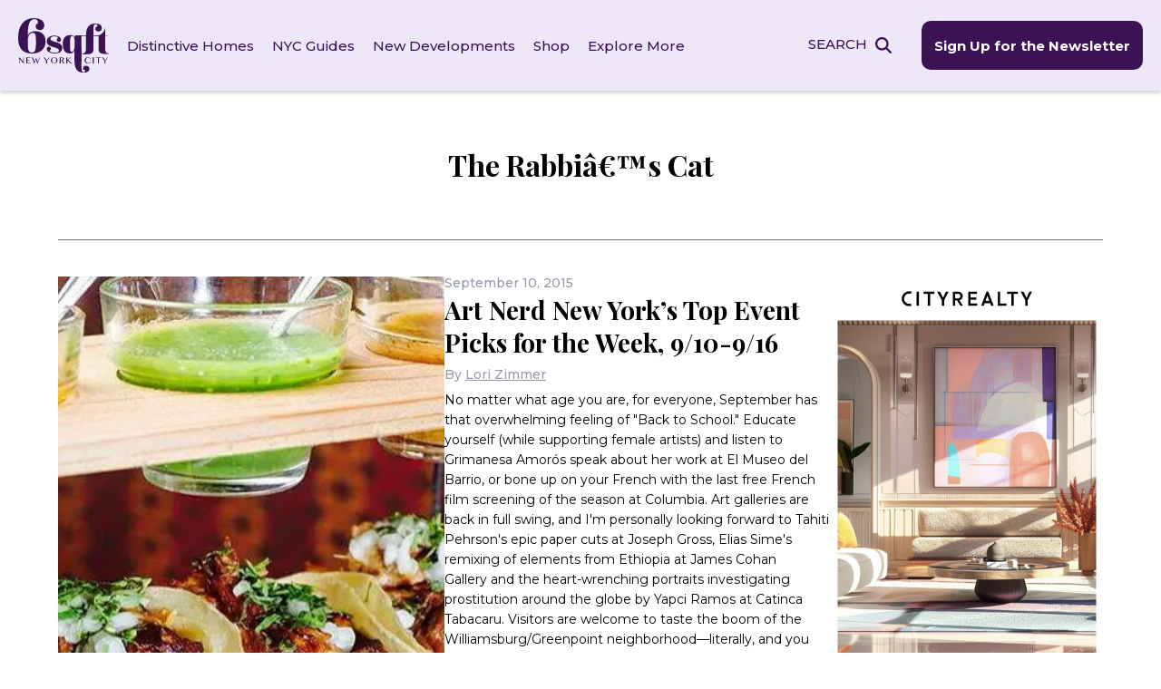

--- FILE ---
content_type: image/svg+xml
request_url: https://www.6sqft.com/wp-content/uploads/2023/02/icon_realestate_policy.svg
body_size: 264
content:
<svg xmlns="http://www.w3.org/2000/svg" width="59.8" height="59.799" viewBox="0 0 59.8 59.799">
  <path id="icon_realestate_policy" d="M14.542,7A7.57,7.57,0,0,0,7,14.585a.691.691,0,0,0,.69.69l8.081-.065a.69.69,0,1,0,0-1.379L8.509,13.9a6.1,6.1,0,0,1,6.033-5.516h.927a.737.737,0,0,0,.172.022,6.089,6.089,0,0,1,4.978,6.1V58.779a7.607,7.607,0,0,0,7.65,7.52h30.49a7.523,7.523,0,0,0,7.542-7.52.691.691,0,0,0-.69-.69H60.332V14.585A7.57,7.57,0,0,0,52.79,7Zm4.417,1.379h33.83a6.171,6.171,0,0,1,6.163,6.206V58.09h-24a.691.691,0,0,0-.69.69c0,2.815-1.562,4.883-4.719,6.1a.729.729,0,0,0-.129.043H28.268A6.208,6.208,0,0,1,22,58.779V14.5a7.593,7.593,0,0,0-3.038-6.12Zm9.115,12.239A.69.69,0,1,0,28.139,22H52.832a.69.69,0,1,0,0-1.379H28.074Zm0,8.512a.69.69,0,1,0,.065,1.379H52.832a.69.69,0,1,0,0-1.379H28.074Zm-.086,8.533a.684.684,0,0,0-.466.256.693.693,0,0,0-.148.509.684.684,0,0,0,.256.466.693.693,0,0,0,.509.148H52.832a.69.69,0,1,0,0-1.379H28.139a.706.706,0,0,0-.151,0Zm0,8.512a.684.684,0,0,0-.466.256.693.693,0,0,0-.148.509.684.684,0,0,0,.256.466.693.693,0,0,0,.509.148h14.89a.69.69,0,1,0,0-1.379H28.139a.705.705,0,0,0-.151,0ZM35.53,59.469H64.792a6.052,6.052,0,0,1-6.033,5.452H32.342a7.324,7.324,0,0,0,3.189-5.452Z" transform="translate(-6.75 -6.75)" fill="#fff" stroke="#fff" stroke-width="0.5"/>
</svg>
